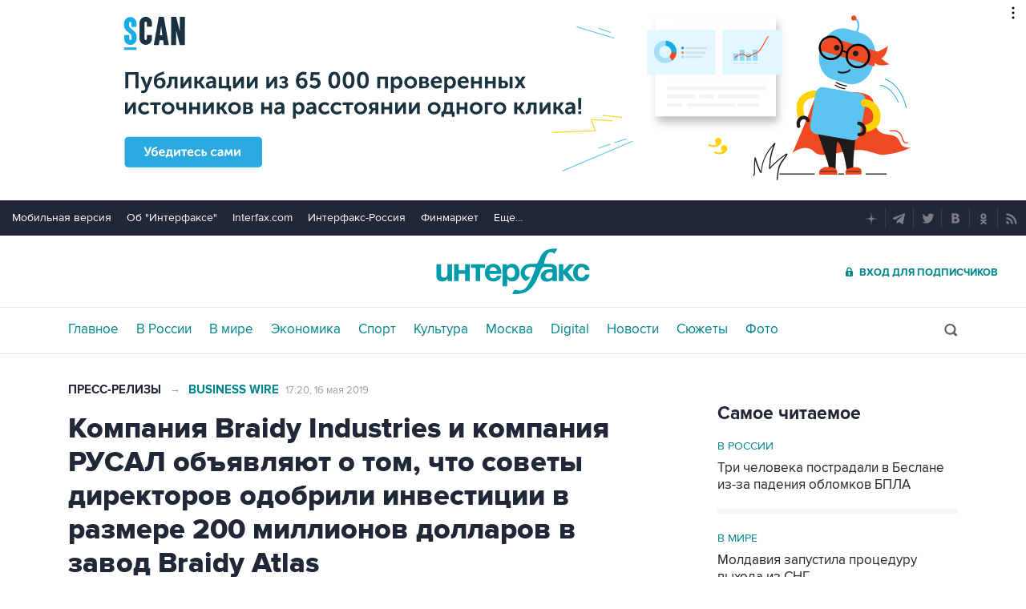

--- FILE ---
content_type: text/html; charset=utf-8
request_url: https://www.interfax.ru/pressreleases/661424
body_size: 15457
content:

<!DOCTYPE html>
<html lang="ru" prefix="article: https://ogp.me/ns/article">
<head>
	<title>Компания Braidy Industries и компания РУСАЛ объявляют о том, что советы директоров одобрили инвестиции в размере 200 миллионов долларов в завод Braidy Atlas</title>
	<link rel="shortcut icon" href="https://www.interfax.ru/favicon.ico" type="image/x-icon">
	<link rel="icon" sizes="120x120" href="https://www.interfax.ru/touch-icon-iphone-retina.png" />
	<link rel="apple-touch-icon" href="https://www.interfax.ru/touch-icon-iphone.png">
	<link rel="apple-touch-icon" sizes="76x76" href="https://www.interfax.ru/touch-icon-ipad.png">
	<link rel="apple-touch-icon" sizes="120x120" href="https://www.interfax.ru/touch-icon-iphone-retina.png">
	<link rel="apple-touch-icon" sizes="152x152" href="https://www.interfax.ru/touch-icon-ipad-retina.png">
	<link rel="manifest" href="/manifest.json">
	<meta name="mobile-web-app-capable" content="yes">
	<meta name="apple-mobile-web-app-capable" content="yes">
	<meta name="application-name" content="Интерфакс" />
	<meta name="apple-mobile-web-app-title" content="Интерфакс">
	<meta name="theme-color" content="#009cab">
	<meta name="apple-mobile-web-app-status-bar-style" content="black-translucent">
	<meta name="msapplication-tooltip" content="Интерфакс Новости" />
	<meta name="msapplication-navbutton-color" content="#009cab" />
	<meta name="msapplication-starturl" content="./" />
	<meta name="msapplication-config" content="browserconfig.xml" />
	<meta http-equiv="Content-Type" content="text/html; charset=utf-8" />
	<meta http-equiv="X-UA-Compatible" content="IE=edge" />
	<meta name="viewport" content="width=device-width, initial-scale=1.0, user-scalable=yes" />
	<meta name="description" content="Эшланд, Кентукки - 16&#xA0;мая BUSINESS WIRE&#xA0;— Сегодня компания Braidy Industries,&#xA0;Inc. (далее «Braidy») и дочерняя компания En&#x2B; Group, объединенная компания RUSAL&#xA0;plc (далее «РУСАЛ»), совместно объявили об одобрении их советами директоров основных инвестиций в размере 200&#xA0;млн. долларов в завод Braidy Atlas со стороны компании РУСАЛ." />
	
	<link rel="stylesheet" href="/css/default.css?v=3J4UWWcv61y4uuNmzEZPqHgw7U8AA_RKpRgy2etBrus">
	<link rel="stylesheet" href="/css/mobile.css?v=poXT3ToKiWpQnmU2bAdUwbGFDNOFYKZRXdxYSc25FrU" media="only screen and (max-width:759px)">
	<link rel="stylesheet" href="/css/desktop.css?v=EsYzywr-PgEKIwVgZ2H_PURZAX1Qg9U7dRPX47-JwTc" media="only screen and (min-width:760px)">
	<link rel="alternate" type="application/rss+xml" title="Интерфакс новости" href="https://www.interfax.ru/rss">
	
	<meta property="og:url" content="https://www.interfax.ru/pressreleases/661424" />
	<meta property="og:description" content="Эшланд, Кентукки - 16&#xA0;мая BUSINESS WIRE&#xA0;— Сегодня компания Braidy Industries,&#xA0;Inc. (далее «Braidy») и дочерняя компания En&#x2B; Group, объединенная компания RUSAL&#xA0;plc (далее «РУСАЛ»), совместно объявили об одобрении их советами директоров основных инвестиций в размере 200&#xA0;млн. долларов в завод Braidy Atlas со стороны компании РУСАЛ." />
	<meta property="og:site_name" content="Interfax.ru" />
	<meta property="og:locale" content="ru_RU" />
	<meta property="og:type" content="article" />
	<meta property="og:title" content="Компания Braidy Industries и компания РУСАЛ объявляют о том, что советы директоров одобрили инвестиции в размере 200 миллионов долларов в завод Braidy Atlas" />
	<meta property="og:image" content="https://www.interfax.ru/ftproot/Press/pr-rel/BW240x175.jpg" />
	<meta property="article:section" content="Пресс-релизы" />
	<meta property="article:published_time" content="2019-05-16T17:20+0300" />
	<meta name="twitter:title" content="Компания Braidy Industries и компания РУСАЛ объявляют о том, что советы директоров одобрили инвестиции в размере 200 миллионов долларов в завод Braidy Atlas" />
	<meta name="twitter:description" content="Эшланд, Кентукки - 16&#xA0;мая BUSINESS WIRE&#xA0;— Сегодня компания Braidy Industries,&#xA0;Inc. (далее «Braidy») и дочерняя компания En&#x2B; Group, объединенная компания RUSAL&#xA0;plc (далее «РУСАЛ»), совместно объявили об одобрении их советами директоров основных инвестиций в размере 200&#xA0;млн. долларов в завод Braidy Atlas со стороны компании РУСАЛ." />
	<meta name="twitter:site" content="@interfax_news" />
	<meta name="twitter:url" content="https://www.interfax.ru/pressreleases/661424" />
	<meta name="twitter:card" content="summary_large_image" />
	<meta name="twitter:image" content="https://www.interfax.ru/ftproot/Press/pr-rel/BW240x175.jpg" />
	<link rel="canonical" href="https://www.interfax.ru/pressreleases/661424" />

</head>
<body data-pagetype="content_1487">
	<script>
		window.yaContextCb = window.yaContextCb || []
	</script>
	<script type="text/javascript">
		var cntimg = document.createElement("IMG");
		cntimg.src = "/cnt/" + cntParseReferer();
		function cntParseReferer() {
		var re = new RegExp("(http(s)?\\:\\/\\/)?([\\.\\-_0-9A-Za-z]{1,})(.*)");
		var m = re.exec(document.referrer);
		if (!m) return "";
		return encodeURI(m[3]).replace(/'/g, "%27") + "?" + encodeURI(m[4]).replace(/'/g, "%27");
		}
		var deferLoadJS_timer = []; function deferLoadJS(e, r, d) { d = d || 200; r = 'timer_' + Math.random(); deferLoadJS_timer[r] = setInterval(function () { !0 === window.interfax_scriptjs_loaded && (clearInterval(deferLoadJS_timer[r]), e()) }, d) }
		if (!Element.prototype.matches) { Element.prototype.matches = Element.prototype.msMatchesSelector || Element.prototype.webkitMatchesSelector; }
		Element.prototype.parents = function (e) { for (var t = [], n = this, o = void 0 !== e; null !== (n = n.parentElement);)n.nodeType === Node.ELEMENT_NODE && (o && !n.matches(e) || t.push(n)); return t };
	</script>
	<script>
		if (document.cookie.indexOf('showCovid=0') >= 0 && document.querySelector('[data-pagetype="defaultpage"]')) document.querySelector('html').classList.add('hideTimeline');
	</script>

<div id="pl420_ban110" data-content="webR"><div id="background"></div></div><div id="pl421_ban2370" data-content="webR"><style>
        #m_top  yatag {min-width:auto!important; }
        .height_up_ban > div {
            height: 250px; /*desktop*/
        }
        .height_up_ban_mob > div {
          display: none;
        }
        /*ширина страницы до которой применяется стиль*/
        @media only screen and (max-width:1023px) { 
            .height_up_ban  > div {
            display: none; /*пространство между*/
          }
        }
        /*ширина страницы до которой применяется стиль*/
        @media only screen and (max-width:639px) { 
            .height_up_ban_mob > div {
            display:block;
            height: 250px; /*mobile*/
          }
        }</style>
        
        <div class="mgrNo i_mobile_only  height_up_ban_mob">
        <!--AdFox START-->
        <!--roden-media-->
        <!--Площадка: Interfax / Сквозной / Перетяжка смартфоны-->
        <!--Категория: <не задана>-->
        <!--Тип баннера: Перетяжка 100%-->
        <div id="m_top" align="center"></div>
        <script>
         if (!document.querySelector('[data-pagetype = "nonchronicle"]')) {
            window.yaContextCb.push(()=>{
                Ya.adfoxCode.create({
        
                    ownerId: 173858,
                    containerId: 'm_top',
                    params: {
                        p1: 'cnxxu',
                            p2: 'hbts'
                },
        onStub: function() {console.log("Не пришел код мобильной перетяжки"); }
            }, ['phone'], {
                tabletWidth: 1023,
                phoneWidth: 639,
                isAutoReloads: true
          });
        });
        }
        </script>
        </div>
        
        <div class="i_desktop_only wr__fix height_up_ban"   style="margin: 0px auto;" >
        <!--AdFox START-->
        <!--roden-media-->
        <!--Площадка: Interfax / Сквозной / Перетяжка_декстоп-->
        <!--Категория: <не задана>-->
        <!--Тип баннера: Перетяжка 100%-->
            <div id="billboard" style="overflow-x:hidden;"></div>
            <script>
        
                window.yaContextCb.push(()=>{
                    var addClass = (function () {
                            if ('classList' in document.createElement('p')) {
                                return function (e, n) {
                                    e.classList.add(n)
                                }
                            }
                            return function (e, n) {
                                if (e.className.indexOf(n) !== -1) {
                                    return
                                }
                                n += ' ';
                                e.className += n;
                            }
                        })(),
                        fixBody = function () {
                            addClass(document.body, 'fix')
                        },
                        callBg = function () {
        
                        window.yaContextCb.push(()=>{
                                Ya.adfoxCode.createAdaptive({
                                ownerId: 173858,
                                containerId: 'background',
                                params: { p1: 'bscqd', p2: 'epdp' },
                                onRender: fixBody
                            }, ['desktop'], {
                                                                tabletWidth: 1399,
                                                                phoneWidth: 639,
                                                                isAutoReloads: true
                                                              });
                        });
                        }  
                    Ya.adfoxCode.createAdaptive({
                        ownerId: 173858,
                        containerId: 'billboard',
                        params: { p1: 'btpkl', p2: 'y' },
                        onError: callBg,
                        onStub: callBg,
                           onRender: function () { addClass(document.querySelector('[id*=_ban2370]'), 'wr__fix'); },
                        onLoad: function (d) {
                            if (d && d.bundleName === 'banner.background') {
                                fixBody()
                            } else {
                                callBg()
                            }
                        }
                    }, ['desktop'], {
                    tabletWidth: 1006,
                    phoneWidth: 639,
                    isAutoReloads: true
                });
            },
                );                
            </script>
        </div>
        
</div>
	<header>
		<div class="topmenu">
			<nav class="topmenu__links">
				<!--noindex--><a rel="nofollow" href="https://m.interfax.ru/">Мобильная версия</a><!--/noindex-->
				<!--noindex--><a rel="nofollow" href="https://group.interfax.ru/" target="_blank">Об "Интерфаксе"</a><!--/noindex-->
				<!--noindex--><a rel="nofollow" href="https://www.interfax.com/" target="_blank">Interfax.com</a><!--/noindex-->
				<!--noindex--><a rel="nofollow" href="https://www.interfax-russia.ru/" target="_blank">Интерфакс-Россия</a><!--/noindex-->
				<!--noindex--><a rel="nofollow" href="https://www.finmarket.ru/" target="_blank">Финмаркет</a><!--/noindex-->
				<span class="links__more">
					<span>Еще...</span>
					<span class="links__submenu">
						<!--noindex--><a rel="nofollow" href="https://www.interfax-russia.ru/tourism/" target="_blank">Туризм</a><!--/noindex-->
						<!--noindex--><a rel="nofollow" href="https://www.interfax-russia.ru/realty/" target="_blank">Недвижимость</a><!--/noindex-->
						<!--noindex--><a rel="nofollow" href="https://www.interfax-russia.ru/academia/" target="_blank">Образование</a><!--/noindex-->
						<a href="/events/">Мероприятия</a>
					</span>
				</span>
			</nav>
			<div class="topmenu__soc">
				<!--noindex--><a rel="nofollow" href="https://dzen.ru/interfax?favid=1114" target="_blank" class="topmenu__ya"></a><!--/noindex-->  <!--noindex--><a rel="nofollow" href="tg://resolve?domain=interfaxonline" target="_blank" class="topmenu__tg"></a><!--/noindex-->  <!--noindex--><a rel="nofollow" href="https://twitter.com/interfax_news" target="_blank" class="topmenu__tw"></a><!--/noindex-->  <!--noindex--><!--<a rel="nofollow" href="https://www.facebook.com/interfaxonline" target="_blank" class="topmenu__fb"></a>--><!--/noindex-->  <!--noindex--><a rel="nofollow" href="https://vkontakte.ru/interfaxru" target="_blank" class="topmenu__vk"></a><!--/noindex-->  <!--noindex--><a rel="nofollow" href="https://ok.ru/interfax" target="_blank" class="topmenu__ok"></a><!--/noindex-->  <!--noindex--><a rel="nofollow" href="/rss" target="_blank" class="topmenu__rss"></a><!--/noindex-->
			</div>
		</div>
		<div class="toplogo">
			<div class="toplogo__left-column">
				<div onclick="smartMenu()" id="smartMenuLink" class="hbut__menu"><div><span></span></div></div>
				<a href="/search/" class="hbut__search"></a>
			</div>
			<div>
				<div class="logo"><a href="/" title="Новости Интерфакс">Интерфакс</a></div>
				<img src="/img/printlogo.png" alt="Новости Интерфакс" class="logo__print">
			</div>
			<div>
				<div class="header__soc" data-type="socialbar" data-title="Компания Braidy Industries и компания РУСАЛ объявляют о том, что советы директоров одобрили инвестиции в размере 200 миллионов долларов в завод Braidy Atlas" data-url="https://www.interfax.ru/pressreleases/661424">
					<span class="soc__tg" onclick="Social('tg',this)" title="Telegram"></span>
					<span class="soc__vk" onclick="Social('vk',this,true)" title="ВКонтакте"></span>
					<span class="soc__tw desktop_inline-block" onclick="Social('tw',this,true)" title="Twitter"></span>
					<div class="soc_nomore" onclick="this.className='soc_more';this.closest('.toplogo').classList.add('show-soc-more')">&bull;&bull;&bull;</div>
					<div class="soc_row">
						<span class="soc__tw mobile_inline-block" onclick="Social('tw',this,true)" title="Twitter"></span>
						<span class="soc__ok" onclick="Social('ok',this,true)" title="Одноклассники"></span>
						<span class="soc__wa" onclick="Social('wa',this)" title="WhatsApp"></span>
						<span class="soc__vb" onclick="Social('vb',this)" title="Viber"></span>
						<span class="soc__em" onclick="Social('em',this)" title="E-Mail"></span>
					</div>
				</div>
				<a href="https://www.ifax.ru/" class="but__enter"><span>Вход для подписчиков</span></a>
			</div>
		</div>
		<div class="toplinks">
			<nav>
				<ul>
		<li>
			<a href="/" title="Главные новости" tabindex="1" >Главное</a>
		</li>
		<li>
			<a href="/russia/" title="Новости в России" tabindex="2" >В России</a>
		</li>
		<li>
			<a href="/world/" title="Новости в мире" tabindex="2" >В мире</a>
		</li>
		<li>
			<a href="/business/" title="Новости экономики" tabindex="2" >Экономика</a>
		</li>
		<li>
			<a href="https://www.sport-interfax.ru/" title="Новости спорта" tabindex="2" >Спорт</a>
		</li>
		<li>
			<a href="/culture/" title="Новости культуры" tabindex="2" >Культура</a>
		</li>
						<li><div></div></li>
		<li>
			<a href="/moscow/" title="Новости Москвы" tabindex="2" >Москва</a>
		</li>
		<li>
			<a href="/digital/" title="Digital" tabindex="2" >Digital</a>
		</li>
		<li>
			<a href="/news/" title="Все новости Интерфакс" tabindex="2" >Новости</a>
		</li>
		<li>
			<a href="/story/" title="Новостные сюжеты" tabindex="2" ><span>Все</span> Сюжеты</a>
		</li>
		<li>
			<a href="/photo/" title="Фотогалереи" tabindex="2" ><span>Все</span> Фото</a>
		</li>
					<li>
						<!--noindex-->
						<a href="https://ifx.ru/ru/showcase?utm_source=interfax.ru" target="_blank" class="i_mobile_only">Подписка</a>
						<!--/noindex-->
					</li>
				</ul>

			</nav>
			<div class="searchSmall" onclick="this.className='search';setTimeout('document.search.phrase.focus()',300)">
				<form name="search" action="/search/">
					<input type="text" name="phrase" value="" autocomplete="off" onclick="if (document.getElementById('searchText').className == 'sTextShow') document.getElementById('searchText').className = 'sTextHide'" onkeydown="if(document.getElementById('searchText').className == 'sTextShow')document.getElementById('searchText').className = 'sTextHide'" onblur="if(this.value=='')document.getElementById('searchText').className = 'sTextShow';setTimeout('document.querySelector(\'.search\').className=\'searchSmall\'',300)">
					<input type="submit" value="" onclick="if (document.querySelector('header .search')) document.search.submit(); return false;">
					<span id="searchText" class="sTextShow">Поиск</span>
				</form>
			</div>
		</div>

	</header>


	
<main>
	<div class="mainblock">
		<div class="leftside" itemscope itemtype="https://schema.org/Article">

			<!-- Ссылка на раздел -->
			<aside class="textML">
					<a href="/pressreleases/">Пресс-релизы</a>
						<span>&rarr;</span> <a href="/pressreleases/f91960/">Business Wire</a>
				<br class="v320">
				<time datetime="2019-05-16T17:20">17:20, 16 мая 2019</time>
			</aside>
			<article itemprop="articleBody">

				<h1 itemprop="headline">Компания Braidy Industries и компания РУСАЛ объявляют о том, что советы директоров одобрили инвестиции в размере 200 миллионов долларов в завод Braidy Atlas</h1>

					<figure class="inner">
						<img src="https://www.interfax.ru/ftproot/Press/pr-rel/BW240x175.jpg" title="Компания Braidy Industries и компания РУСАЛ объявляют о том, что советы директоров одобрили инвестиции в размере 200 миллионов долларов в завод Braidy Atlas" alt="Компания Braidy Industries и компания РУСАЛ объявляют о том, что советы директоров одобрили инвестиции в размере 200 миллионов долларов в завод Braidy Atlas" itemprop="image" />
						<figcaption class="innerTable">
							<div class="author"></div>
						</figcaption>
					</figure>

				<p>Эшланд, Кентукки - 16 мая BUSINESS WIRE — Сегодня компания Braidy Industries, Inc. (далее «Braidy») и дочерняя компания En+ Group, объединенная компания RUSAL plc (далее «РУСАЛ»), совместно объявили об одобрении их советами директоров основных инвестиций в размере 200 млн. долларов в завод Braidy Atlas со стороны компании РУСАЛ. В обмен на инвестиции РУСАЛ получит 40%-ную долю в Braidy Atlas, первом новом заводе по производству алюминиевого проката, построенном в США за 37 лет. Ожидается, что сделка будет закрыта во втором квартале 2019 г.</p>

<p>Компания РУСАЛ будет поставлять 200 000 тонн сертифицированного низкоуглеродистого первичного алюминиевого слитка и слябовых заготовок каждый год в течение 10-летнего периода, что позволит компании Braidy снизить на 20% выбросы окиси углерода в сравнении с ближайшим конкурентом. Это будет крупнейший в мире заказ на один завод высококачественных, предварительно легированных и низкоуглеродистых первичных алюминиевых слябовых заготовок.</p>

<p>Председатель и главный исполнительный директор компании Braidy Industries Крейг Бушар заявил: «Это идеальное экологически устойчивое решение для мировой алюминиевой промышленности».</p>

<p>О заводе Braidy Atlas:</p>

<ul>
	<li>Braidy Atlas — первый новый американский прокатный завод за последние 37 лет.</li>
	<li>Этот новый завод полностью зависит от долгосрочных поставок высококачественного низкоуглеродистого алюминия.</li>
	<li>Ни один американский производитель первичного алюминия не в состоянии поставлять его в необходимых количествах.</li>
	<li>За пределами США только компания РУСАЛ способна поставлять низкоуглеродистый высококачественный алюминий в таких масштабах.</li>
	<li>Компании Braidy и РУСАЛ имеют одинаковое видение роста с низким уровнем выбросов углерода и возможностей, которые оно создает.</li>
</ul>

<p>Для получения дополнительной информации посетите сайт <a href="http://www.braidy.com/">www.braidy.com</a>.</p>

<p>О компании РУСАЛ:</p>

<p>Компания РУСАЛ (www.rusal.ru) — лидер мировой алюминиевой промышленности. В 2018 г. на долю компании пришлось около 5,8% мирового производства алюминия и 6,2% производства глинозема. В компании работает около 64 000 человек, филиалы расположены в 20 странах на 5 континентах. Простые акции РУСАЛа торгуются на Гонконгской фондовой бирже (торговый код — 486). Обыкновенные акции РУСАЛа обращаются на Московской бирже (торговый код: RUAL).</p>

<p>Контактные лица для СМИ</p>

<p>Braidy Industries:</p>

<p>Braidy Industries, Inc.</p>

<p>Жоник Сили, 606-575-3121</p>

<p><a href="mailto:jsealey@braidyindustries.com">jsealey@braidyindustries.com</a></p>

<p>Объединенная компания «РУСАЛ»:</p>

<p>Ольга Санарова</p>

<p>+7 (495) 720-51-70</p>

<p><a href="mailto:olga.sanarova@rusal.com">olga.sanarova@rusal.com</a></p>



						<div class="prRDis">ПРЕСС-РЕЛИЗ. Материал предоставлен источником.<br>Интерфакс не несет ответственности за содержание материала.</div>
				

				<meta itemprop="mainEntityOfPage" content="https://www.interfax.ru/pressreleases/661424" />
				<meta itemprop="datePublished" content="2019-05-16T17:20:00" />
				<meta itemprop="dateModified" content="2019-05-16T17:20:00" />
				<div itemprop="author" itemscope itemtype="https://schema.org/Organization" class="h">
					<meta itemprop="name" content="Интерфакс">
				</div>
				<div itemprop="publisher" itemscope itemtype="https://schema.org/Organization" class="h">
					<div itemprop="logo" itemscope itemtype="https://schema.org/ImageObject">
						<link rel="url" itemprop="url" href="https://www.interfax.ru/img/logo200.png" />
						<link rel="thumbnail" itemprop="thumbnail" href="https://www.interfax.ru/img/logo200.png" />
						<meta itemprop="width" content="200" />
						<meta itemprop="height" content="60" />
					</div>
					<meta itemprop="name" content="Интерфакс" />
					<link rel="url" itemprop="url" href="https://www.interfax.ru" />
				</div>
			</article>


			<h2 class="title__v1">Пресс-релизы</h2>
			<div class="timeline timeline_v2">
									<div class="timeline__photo">
						<time datetime="2026-01-14T18:15">14 января, 18:15</time>
						<a href="/pressreleases/1067621" title="ПСБ поддержит знаковые проекты Тульской области" tabindex="5"><h3>ПСБ поддержит знаковые проекты Тульской области</h3></a>
						<a href="/pressreleases/1067621" class="timeline_photo"><img src="https://www.interfax.ru/ftproot/press/pr-rel/dddd/PSB/logo_psb.png" alt="ПСБ поддержит знаковые проекты Тульской области" loading="lazy"></a>
					</div>
					<div class="timeline__text">
						<time datetime="2025-12-26T10:28">26 декабря, 10:28</time>
						<a href="/pressreleases/1065209" title="Сбербанк профинансирует ГК &quot;Гранель&quot; на 9,8 млрд рублей для строительства 2-й очереди ЖК &quot;MYPRIORITY Дубровка&quot;" tabindex="5"><h3>Сбербанк профинансирует ГК &quot;Гранель&quot; на 9,8 млрд рублей для строительства 2-й очереди ЖК &quot;MYPRIORITY Дубровка&quot;</h3></a>
					</div>
					<div class="timeline__text">
						<time datetime="2025-12-26T09:30">26 декабря, 09:30</time>
						<a href="/pressreleases/1065073" title="От Гагарина до цифровых экосистем: как тульская Октава создает известные на весь мир микрофоны и формирует отечественную электроакустику" tabindex="5"><h3>От Гагарина до цифровых экосистем: как тульская Октава создает известные на весь мир микрофоны и формирует отечественную электроакустику</h3></a>
					</div>
					<div class="timeline__text">
						<time datetime="2025-12-25T10:20">25 декабря, 10:20</time>
						<a href="/pressreleases/1064937" title="Эксперты AllTime.ru проанализировали какие сумки сейчас в моде" tabindex="5"><h3>Эксперты AllTime.ru проанализировали какие сумки сейчас в моде</h3></a>
					</div>
					<div class="timeline__photo">
						<time datetime="2025-12-24T14:05">24 декабря, 14:05</time>
						<a href="/pressreleases/1064871" title="ПСБ и Калужская область продлили сотрудничество" tabindex="5"><h3>ПСБ и Калужская область продлили сотрудничество</h3></a>
						<a href="/pressreleases/1064871" class="timeline_photo"><img src="https://www.interfax.ru/ftproot/press/pr-rel/dddd/PSB/_STS7626_.jpg" alt="ПСБ и Калужская область продлили сотрудничество" loading="lazy"></a>
					</div>


			</div>
			

		</div>
		<aside class="rightside">
			<div class="stickyBlock sticky_on">
									
<div id="pl513_ban213" data-content="webR"><style>
.rightside .yatag_right_ban > div >  yatag > yatag {justify-content: left !important;}
</style>

<div data-stickylength="700">
        <!--AdFox START-->
        <!--roden-media-->
        <!--Площадка: Interfax / 240x400 / 240x400_внутренние-->
        <!--Категория: <не задана>-->
        <!--Тип баннера: 240x400js-->
            <div id="adfox_preid" data-type="webrwrap" class="yatag_right_ban"></div>
            <script>
              window.yaContextCb.push(()=>{
                    var bancont = document.querySelector('[id*=_ban213] #adfox_preid'); // контейнер, в который будет добавлен баннер
                    var randname = Math.random(); // случайное число
                    bancont.setAttribute('id', 'adfox_' + randname);  // установка нового ID контейнеру
            var temp = document.querySelector('[id="adfox_'+randname +'"]').parents('[id*=_ban213]');
                    if (bancont != null) {
                        setTimeout (function() {(Ya.adfoxCode.createAdaptive({
                            ownerId: 173858,
                            containerId: 'adfox_' + randname, /* новый ID контейнера */
                            params: {
                               p1: 'bwvwe',
                               p2: 'emwl',
                               puid1: '',
                               puid2: '',
                               puid3: ''
                            },
                            onStub: function() { document.querySelector('[id="adfox_'+randname +'"]').setAttribute('data-show','false');
                            deferLoadJS(function() {
                                infinitBanOnStub(randname);
                            },'infinitBanOnStub');  }
                        }, ['desktop'], {
                            tabletWidth: 1023,
                            phoneWidth: 759,
                            isAutoReloads: false
                        })
                        )},
     // Для исключения показа некорректных баннеров с задвоенным эдфокс-id (с таймаутом 1 сек. проверяется, есть ли задвоение id. и если есть, то контейнер скрывается и вызывается следующий баннер в инфинит скролле)
     setTimeout(function() {
                    if (document.querySelector('[id="adfox_' + randname + '"] [id^="adfox_"]')) {
    // присвоение аттрибута data-show = false для первого (внешнего) контейнера 
                        document.querySelector('[id="adfox_'+randname +'"]').setAttribute('data-show','false');
    // присвоение аттрибута data-show = false для второго (внутреннего) контейнера
                        document.querySelector('[id="adfox_' + randname + '"] [id^="adfox_"]').setAttribute('data-show','false');
                                  deferLoadJS(function() {
                                        infinitBanOnStub(randname);
                                  },'infinitBanOnStub');
    //					console.log("Следующий баннер");
                    }
    //				console.log("Banner right loaded.");
                  }, 1000),500);                       
        };
    })                 
    </script>
    </div></div>			

<div class="rcMR">
	<h2 class=" title__v2">Самое читаемое</h2>
			<div>
				<a href="/russia/" class="rcMR_ilink">В России</a>
				<a href="/russia/1068171?utm_source=mst_rd" class="rcMR_nlink"><h3>Три человека пострадали в Беслане из-за падения обломков БПЛА</h3></a>
			</div>
			<div>
				<a href="/world/" class="rcMR_ilink">В мире</a>
				<a href="/world/1068460?utm_source=mst_rd" class="rcMR_nlink"><h3>Молдавия запустила процедуру выхода из СНГ</h3></a>
			</div>
			<div>
				<a href="/russia/" class="rcMR_ilink">В России</a>
				<a href="/russia/1068065?utm_source=mst_rd" class="rcMR_nlink"><h3>Мощный антициклон приведёт к 50-градусным морозам на Урале и в Сибири</h3></a>
			</div>
			<div>
				<a href="/world/" class="rcMR_ilink">В мире</a>
				<a href="/world/1068132?utm_source=mst_rd" class="rcMR_nlink"><h3>Трамп объявил о пошлинах в отношении ряда стран Европы из-за ситуации с Гренландией</h3></a>
			</div>
</div>
					
<div id="pl514_ban232" data-content="webR"><div  class="mgrBot">
    <!--AdFox START-->
    <!--roden-media-->
    <!--Площадка: Interfax / Сквозной / ТГБ справа-->
    <!--Категория: <не задана>-->
    <!--Тип баннера: ТГБ 2-->
        <div id="adfox_preid" data-type="webrwrap"></div>
        <script>
          window.yaContextCb.push(()=>{
                var bancont = document.querySelector('[id*=_ban232] #adfox_preid'); // контейнер, в который будет добавлен баннер
                var randname = Math.random(); // случайное число
                bancont.setAttribute('id', 'adfox_' + randname);  // установка нового ID контейнеру
                if (bancont != null) {
                       Ya.adfoxCode.createScroll({
                        ownerId: 173858,
                        containerId: 'adfox_' + randname, /* новый ID контейнера */
                        params: {
                                    p1: 'cecto',
                                    p2: 'emxu',
                                    puid1: '',
                                    puid2: '',
                                    puid3: ''
                                    },
                                onStub: function() { document.querySelector('[id="adfox_'+randname +'"]').setAttribute('data-show','false'); console.log('Не загрузился ТРБ');
                                    deferLoadJS(function() {
                                        infinitBanOnStub(randname);
                                    },'infinitBanOnStub');  }
                        }, ['desktop'], {
                                tabletWidth: 1023,
                                phoneWidth: 759,
                                isAutoReloads: false
                        });
            }
          });
    </script>
    </div></div>			
<div class="rPhoto">
	<a href="/photo/"><h2 class="title__v2">Фотогалереи</h2></a>
	<div class="rPhotoGroup">
		<a href="https://www.interfax.ru/photo/7272?utm_source=ph" title="Фотохроника 20 января"><img src="https://www.interfax.ru/ftproot/photos/photostory/2026/01/20/hr/foto315.jpg	" alt="Фотохроника 20 января"><div><span>10 фото</span>Фотохроника 20 января</div></a>				
		<a href="https://www.interfax.ru/photo/7271?utm_source=ph" title="Крещенские купания"><img src="https://www.interfax.ru/ftproot/photos/photostory/2026/01/19/kr/zax.jpg" alt="Крещенские купания"><div><span>8 фото</span>Крещенские купания</div></a>				
		<a href="https://www.interfax.ru/photo/7268?utm_source=ph" title="Лучшие фото недели"><img src="https://www.interfax.ru/ftproot/photos/photostory/2026/01/16/wk/f315.jpg	" alt="Лучшие фото недели"><div><span>10 фото</span>Лучшие фото недели</div></a>				
	</div>
</div>							
			
<div class="rcMR"><h2 class="title__v2">Выбор редакции</h2> <div><a href="https://www.interfax.ru/world/1066865?utm_source=ed_ch" class="rcMR_ilink" title="Беспорядки в Иране: обстановка накаляется"><img src="https://www.interfax.ru/ftproot/textphotos/2026/01/09/700ht_Iran.jpg" alt="Беспорядки в Иране: обстановка накаляется"></a> <a href="https://www.interfax.ru/world/1066865?utm_source=ed_ch"><h3>Беспорядки в Иране: обстановка накаляется</h3></a></div><div><a href="https://www.interfax.ru/world/1068312?utm_source=ed_ch" class="rcMR_ilink" title="Что произошло в мире науки. Вечерний дайджест"><img src="https://www.interfax.ru/ftproot/textphotos/2026/01/19/vau700.jpg" alt="Что произошло в мире науки. Вечерний дайджест"></a> <a href="https://www.interfax.ru/world/1068312?utm_source=ed_ch"><h3>Что произошло в мире науки. Вечерний дайджест</h3></a></div><div><a href="https://www.interfax.ru/business/1064849?utm_source=ed_ch" class="rcMR_ilink" title="Переосмысление нефтяных запасов искусственным интеллектом. Обзор"><img src="https://www.interfax.ru/ftproot/textphotos/2025/12/24/nt700.jpg" alt="Переосмысление нефтяных запасов искусственным интеллектом. Обзор"></a> <a href="https://www.interfax.ru/business/1064849?utm_source=ed_ch"><h3>Переосмысление нефтяных запасов искусственным интеллектом. Обзор</h3></a></div></div>					
<div id="pl516_ban204" data-content="webR"><!--AdFox START-->
<!--Площадка: Interfax / Сквозной / 234x60-->
<!--Категория: <не задана>-->
<!--Тип баннера: 240х80_ИФ-->
    <div id="adfox_preid"></div>
    <script>
          window.yaContextCb.push(()=>{
                var bancont = document.querySelector('[id*=_ban204] #adfox_preid'); // контейнер, в который будет добавлен баннер
                var randname = Math.random(); // случайное число
                bancont.setAttribute('id', 'adfox_' + randname);  // установка нового ID контейнеру
                if (bancont != null) {
                       Ya.adfoxCode.createAdaptive({
                        ownerId: 173858,
                        containerId: 'adfox_' + randname, /* новый ID контейнера */
                        params: {
		            p1: 'btjxl',
		            p2: 'euzp',
		            puid1: '',
		            puid2: '',
		            puid3: ''
		        }
		}, ['desktop'], {
		        tabletWidth: 1023,
		        phoneWidth: 760,
		        isAutoReloads: false
                        });
            }
          });
    </script>

</div>			
					
<div id="pl550_ban220" data-content="webR"><div class="mgrBot"  data-stickylength="700" data-type="webrwrap">
<!--AdFox START-->
<!--roden-media-->
<!--Площадка: Interfax / 240x400 / 240x400_в России-->
<!--Категория: <не задана>-->
<!--Тип баннера: 240x400js-->
    <div id="adfox_preid" data-type="webrwrap"  class="yatag_right_ban"></div>
    <script>
              window.yaContextCb.push(()=>{
                var bancont = document.querySelector('[id*=_ban220] #adfox_preid'); // контейнер, в который будет добавлен баннер
                var randname = Math.random(); // случайное число
                bancont.setAttribute('id', 'adfox_' + randname);  // установка нового ID контейнеру
                Ya.adfoxCode.createAdaptive({
                    ownerId: 173858,
                    containerId: 'adfox_' + randname, /* новый ID контейнера */
                    params: {
                        p1: 'buhwh',
                        p2: 'eruc',
                        puid1: '',
                        puid2: '',
                        puid3: ''
                    },
   	                onStub: function() {  document.querySelector('[data-stickylength]').setAttribute('data-stickylength',0); }
                }, ['desktop'], {
                    tabletWidth: 1023,
                    phoneWidth: 639,
                    isAutoReloads: false
            });
        });
    </script>
</div></div>			
			
			
			
			
			

			</div>
		</aside>
	</div>

		<div class="ecoMO">
		<span class="title__v1">Новости в разделах</span>

				<div>
					<a href="/world/" class="mo_sec">В мире</a>
					<a href="/world/1068655" class="mo_img" title="Премьер Гренландии распорядился готовиться к военному вторжению США">
						<img src="https://www.interfax.ru/ftproot/textphotos/2026/01/20/gr160.jpg" alt="Премьер Гренландии распорядился готовиться к военному вторжению США">
					</a>
					<a href="/world/1068655" class="mo_title">
						Премьер Гренландии распорядился готовиться к военному вторжению США
						<span></span>
					</a>
					<a href="/world/" class="mo_all">Все новости</a>
				</div>
				<div>
					<a href="/business/" class="mo_sec">Экономика</a>
					<a href="/business/1068603" class="mo_img" title="Генпрокуратура просит суд обратить в доход РФ активы Вороновского и Дорошенко">
						<img src="https://www.interfax.ru/ftproot/textphotos/2026/01/21/vor240.jpg" alt="Генпрокуратура просит суд обратить в доход РФ активы Вороновского и Дорошенко">
					</a>
					<a href="/business/1068603" class="mo_title">
						Генпрокуратура просит суд обратить в доход РФ активы Вороновского и Дорошенко
						<span></span>
					</a>
					<a href="/business/" class="mo_all">Все новости</a>
				</div>
				<div>
					<a href="/russia/" class="mo_sec">В России</a>
					<a href="/russia/1068627" class="mo_img" title="Атака беспилотников на Кубань и Адыгею в ночь на 21 января. Главное">
						<img src="https://www.interfax.ru/ftproot/textphotos/2026/01/21/kum240.jpg" alt="Атака беспилотников на Кубань и Адыгею в ночь на 21 января. Главное">
					</a>
					<a href="/russia/1068627" class="mo_title">
						Атака беспилотников на Кубань и Адыгею в ночь на 21 января. Главное
						<span></span>
					</a>
					<a href="/russia/" class="mo_all">Все новости</a>
				</div>
				<div>
					<a href="https://www.sport-interfax.ru/" class="mo_sec">Спорт</a>
					<a href="https://www.sport-interfax.ru/1068614" class="mo_img" title="&quot;Реал&quot; разгромил &quot;Монако&quot; в Лиге чемпионов УЕФА">
						<img src="https://www.interfax.ru/ftproot/textphotos/2026/01/21/rlm240.jpg" alt="&quot;Реал&quot; разгромил &quot;Монако&quot; в Лиге чемпионов УЕФА">
					</a>
					<a href="https://www.sport-interfax.ru/1068614" class="mo_title">
						&quot;Реал&quot; разгромил &quot;Монако&quot; в Лиге чемпионов УЕФА
						<span></span>
					</a>
					<a href="https://www.sport-interfax.ru/" class="mo_all">Все новости</a>
				</div>
				<div>
					<a href="/culture/" class="mo_sec">Культура</a>
					<a href="/culture/1068325" class="mo_img" title="Выставка Брюллова в Третьяковке установила рекорд посещаемости">
						<img src="https://www.interfax.ru/ftproot/textphotos/2026/01/19/ju70.jpg" alt="Выставка Брюллова в Третьяковке установила рекорд посещаемости">
					</a>
					<a href="/culture/1068325" class="mo_title">
						Выставка Брюллова в Третьяковке установила рекорд посещаемости
						<span></span>
					</a>
					<a href="/culture/" class="mo_all">Все новости</a>
				</div>
	</div>

	
<div class="psBig">
	<span onclick="photoSlider('left','.psBig','.psBlock',this)" class="psArLeft"></span>
	<a href="/photo/"><h2 class="title__v1">Фотогалереи</h2></a>
	<span onclick="photoSlider('right','.psBig','.psBlock',this)" class="psArRight"></span>
	<div class="psBlock">
		<div>
				<a href="/photo/7272" title="Фотохроника 20 января">
					<img src="https://www.interfax.ru/ftproot/photos/photostory/2026/01/20/hr/foto315.jpg" alt="Фотохроника 20 января" />
					<div><span>10</span><h3>Фотохроника 20 января</h3></div>
				</a>
				<a href="/photo/7270" title="Фотохроника 19 января">
					<img src="https://www.interfax.ru/ftproot/photos/photostory/2026/01/19/zah.jpg" alt="Фотохроника 19 января" />
					<div><span>10</span><h3>Фотохроника 19 января</h3></div>
				</a>
				<a href="/photo/7271" title="Крещенские купания">
					<img src="https://www.interfax.ru/ftproot/photos/photostory/2026/01/19/kr/zax.jpg" alt="Крещенские купания" />
					<div><span>8</span><h3>Крещенские купания</h3></div>
				</a>
				<a href="/photo/7269" title="Фотохроника 16 января">
					<img src="https://www.interfax.ru/ftproot/photos/photostory/2026/01/16/hr/f318.jpg" alt="Фотохроника 16 января" />
					<div><span>10</span><h3>Фотохроника 16 января</h3></div>
				</a>
				<a href="/photo/7268" title="Лучшие фото недели">
					<img src="https://www.interfax.ru/ftproot/photos/photostory/2026/01/16/wk/f315.jpg" alt="Лучшие фото недели" />
					<div><span>10</span><h3>Лучшие фото недели</h3></div>
				</a>
				<a href="/photo/7266" title="Фотохроника 15 января">
					<img src="https://www.interfax.ru/ftproot/photos/photostory/2026/01/15/hr/f315.jpg" alt="Фотохроника 15 января" />
					<div><span>10</span><h3>Фотохроника 15 января</h3></div>
				</a>
				<a href="/photo/7267" title="Снегопад на Камчатке">
					<img src="https://www.interfax.ru/ftproot/photos/photostory/2026/01/15/pk/k315.jpg" alt="Снегопад на Камчатке" />
					<div><span>8</span><h3>Снегопад на Камчатке</h3></div>
				</a>
				<a href="/photo/7261" title="Ралли &quot;Дакар&quot;">
					<img src="https://www.interfax.ru/ftproot/photos/photostory/2026/01/11/d315.jpg" alt="Ралли &quot;Дакар&quot;" />
					<div><span>13</span><h3>Ралли &quot;Дакар&quot;</h3></div>
				</a>
				<a href="/photo/7261" title="Ралли &quot;Дакар&quot;">
					<img src="https://www.interfax.ru/ftproot/photos/photostory/2026/01/11/d315.jpg" alt="Ралли &quot;Дакар&quot;" />
					<div><span>13</span><h3>Ралли &quot;Дакар&quot;</h3></div>
				</a>
				<a href="/photo/7262" title="&quot;Золотой глобус&quot;">
					<img src="https://www.interfax.ru/ftproot/photos/photostory/2026/01/12/gl/g317.jpg" alt="&quot;Золотой глобус&quot;" />
					<div><span>14</span><h3>&quot;Золотой глобус&quot;</h3></div>
				</a>
				<a href="/photo/7260" title="Встреча Рождества по Юлианскому календарю">
					<img src="https://www.interfax.ru/ftproot/textphotos/2026/01/07/560ht_Hri.jpg" alt="Встреча Рождества по Юлианскому календарю" />
					<div><span>14</span><h3>Встреча Рождества по Юлианскому календарю</h3></div>
				</a>
				<a href="/photo/7234" title="Лучшие спортивные фотографии 2025 года">
					<img src="https://www.interfax.ru/ftproot/photos/photostory/2025/12/year/sport/s317.jpg" alt="Лучшие спортивные фотографии 2025 года" />
					<div><span>25</span><h3>Лучшие спортивные фотографии 2025 года</h3></div>
				</a>
		</div>
	</div>
</div>





</main>


<div id="pl430_ban2381" data-content="webR"><!-- Yandex.RTB R-A-250544-141 -->
<div id="yandex_rtb_R-A-250544-141"></div>
<script>
if (/Android|webOS|iPhone|iPad|iPod|BlackBerry|IEMobile|Opera Mini/i.test(navigator.userAgent)) {
    window.yaContextCb.push(() => {
        Ya.Context.AdvManager.render({
            "blockId": "R-A-250544-141",
            "renderTo": "yandex_rtb_R-A-250544-141",
            "type": "feed",
"feedCardCount": 9
        })
    })
}
</script>

<!--AdFox START-->
<!--roden-media-->
<!--Площадка: Interfax / Сквозной / 100%х300_низ страницы_Десктоп-->
<!--Категория: <не задана>-->
<!--Тип баннера: 100%х300_низ страницы ИФ-->
<div id="adfox_151134909289778715" class="i_desktop_only  wr__fix yatag_foot_ban"></div>
<script>
	window.yaContextCb.push(()=>{
		Ya.adfoxCode.createScroll({
		        ownerId: 173858,
			containerId: 'adfox_151134909289778715',
			        params: {
			            p1: 'bsqgh',
			            p2: 'exmr',
			            puid1: '',
			            puid2: '',
			            puid3: ''
			        },
		        onRender: function() { document.querySelector('[id*=_ban2381]').classList.add('wr__fix'); }
		    }, ['desktop'], {
		        tabletWidth: 1023,
		        phoneWidth: 760,
		        isAutoReloads: true
		  });
});		
</script></div><div id="pl452_ban2383" data-content="webR"><!--AdFox START-->
<!--roden-media-->
<!--Площадка: EX_interfax.ru (new) / Desktop / FloorAd (десктоп) 17.09.2024-->
<!--Категория: <не задана>-->
<!--Тип баннера: floorad_desktop-->
<div id="adfox_172656368339445627"></div>
<script>
function adStart() {
    window.yaContextCb.push(()=>{
        Ya.adfoxCode.create({
            ownerId: 173858,
            containerId: 'adfox_172656368339445627',
            type: 'floorAd',
            platform: 'desktop',
            params: {
                p1: 'deayp',
                p2: 'hjsy'
            }
        })
    })
}
setTimeout(adStart, 11000);
</script>

<!--Тип баннера: floorad_mobile-->
<div id="adfox_172674156096085627" class="floarad-mob"></div>
<script>
var height_l = window.screen.height; 
var height_w = window.innerHeight;
 if (height_l > 810) {
	function adStart() {
    		window.yaContextCb.push(()=>{
		Ya.adfoxCode.create({
			ownerId: 173858,
			containerId: 'adfox_172674156096085627',
			type: 'floorAd',
			platform: 'touch',
			params: {
				p1: 'cvjnt',
                		p2: 'gomz'
			}
		})
	})
  }
  setTimeout(adStart, 15000);
}
</script>
</div><div id="pl422_ban207" data-content="webR"><!--AdFox START-->
<!--roden-media-->
<!--Площадка: Interfax / Сквозной / Фулл_мобильные-->
<!--Категория: <не задана>-->
<!--Тип баннера: Fullscreen мобильные-->
<div id="adfox_149018851283239860"></div>
<script>
     window.yaContextCb.push(()=>{
	Ya.adfoxCode.createAdaptive({
        ownerId: 173858,
        containerId: 'adfox_149018851283239860',
        params: {
            p1: 'bscqp',
            p2: 'fdho',
            puid1: '',
            puid2: '',
            puid3: ''
        }
    }, ['tablet', 'phone'], {
        tabletWidth: 1024,
        phoneWidth: 780,
        isAutoReloads: false
    });
});
</script>

<!--AdFox START-->
<!--roden-media-->
<!--Площадка: Interfax / Сквозной / Фулл_десктоп-->
<!--Категория: <не задана>-->
<!--Тип баннера: FullScreen-->
<div id="adfox_149018844016517580"></div>
<script>
     window.yaContextCb.push(()=>{
	Ya.adfoxCode.createAdaptive({
        ownerId: 173858,
        containerId: 'adfox_149018844016517580',
        params: {
            p1: 'bscqh',
            p2: 'enli',
            puid1: '',
            puid2: '',
            puid3: ''
        }
    }, ['desktop'], {
        tabletWidth: 1024,
        phoneWidth: 780,
        isAutoReloads: false
    });
});
</script></div>
	<footer data-timerdefault="30000">
		<div>
			<div class="footerMenu">
				<a href="/contacts">Контакты</a>
				<!--noindex--><a href="https://group.interfax.ru" rel="nofollow">Об "Интерфаксе"</a><!--/noindex-->
				<a href="/presscenter/">Пресс-центр</a>
				<!--noindex--><a href="https://group.interfax.ru/career/vacancies/" target="_blank" rel="nofollow">Вакансии</a><!--/noindex-->
				<!--noindex--><a href="/advertinfo" rel="nofollow">Реклама на сайте</a><!--/noindex-->
				<a href="/events/">Мероприятия</a>
			</div>
			<div class="footerLine">&nbsp;</div>
			<div class="fCright">
				<a href="https://www.interfax.ru"></a>
				<span>
					Copyright © 1991&mdash;2026 Interfax. Все права защищены. Сетевое издание "Интерфакс.ру". Свидетельство о регистрации СМИ ЭЛ № ФС 77 - 84928 выдано Федеральной службой по надзору в сфере связи, информационных технологий и массовых коммуникаций (Роскомнадзор) 21.03.2023. Вся информация, размещенная на данном веб-сайте, предназначена только для персонального пользования и не подлежит дальнейшему воспроизведению и/или распространению в какой-либо форме, иначе как с письменного разрешения Интерфакса.<br>
					Сайт Interfax.ru (далее – сайт) использует файлы cookie. Продолжая работу с сайтом, Вы соглашаетесь на сбор и последующую <!--noindex--><a href="/cookie" rel="nofollow" target="_blank">обработку файлов cookie</a>.<!--/noindex-->
				</span>
			</div>
			<div style="clear: both;"></div>
			<div class="f1">
				<h2 class="fHeader"><!--noindex--><a rel="nofollow" href="https://group.interfax.ru" target="_blank">Продукты информационной группы "Интерфакс"</a><!--/noindex--></h2>
				<div class="f1_1">
					<div>Информация о компаниях, товарах и людях</div>
					<h3><a href="https://www.spark-interfax.ru/" target="_blank">СПАРК</a></h3>
					<h3><!--noindex--><a rel="nofollow" href="https://xco.news/" target="_blank">X-Compliance</a><!--/noindex--></h3>
					<h3><!--noindex--><a rel="nofollow" href="https://scout.interfax.ru/" target="_blank">СКАУТ</a><!--/noindex--></h3>
					<h3><!--noindex--><a rel="nofollow" href="https://marker-interfax.ru/" target="_blank">Маркер</a><!--/noindex--></h3>
					<h3><!--noindex--><a rel="nofollow" href="https://tp.interfax.ru/" target="_blank">АСТРА</a><!--/noindex--></h3>

				</div>
				<div class="f1_2">
					<div>Новости и рынки</div>
					<h3><!--noindex--><a rel="nofollow" href="https://ifx.ru/ru/showcase?utm_source=interfax.ru" target="_blank">Новости "Интерфакса"</a><!--/noindex--></h3>
					<h3><a href="https://www.scan-interfax.ru/" target="_blank">СКАН</a></h3>
					<h3><!--noindex--><a rel="nofollow" href="https://rudata.info/" target="_blank">RU Data</a><!--/noindex--></h3>
					<h3><!--noindex--><a rel="nofollow" href="https://www.e-disclosure.ru/" target="_blank">Центр раскрытия корпоративной информации</a><!--/noindex--></h3>
					<span>
						<!--noindex--><a href="https://dzen.ru/interfax?favid=1114" target="_blank" rel="nofollow" class="i9" title="Читайте нас в Дзен"></a><!--/noindex-->  <!--noindex--><a href="tg://resolve?domain=interfaxonline" target="_blank" rel="nofollow" class="i8" title="Интерфакс в Telegram"></a><!--/noindex-->  <!--noindex--><a href="https://twitter.com/interfax_news" target="_blank" rel="nofollow" class="i1" title="Интерфакс в Twitter"></a><!--/noindex-->  <!--noindex--><!--<a href="https://www.facebook.com/interfaxonline" target="_blank" rel="nofollow" class="i2" title="Интерфакс в Facebook"></a>--><!--/noindex-->  <!--noindex--><a href="https://vkontakte.ru/interfaxru" target="_blank" rel="nofollow" class="i3" title="Интерфакс в ВКонтакте"></a><!--/noindex-->  <a href="/rss" class="i6" title="RSS поток Интерфакс.ру"></a>   <!--noindex--><a href="https://ok.ru/interfax" target="_blank" rel="nofollow" class="i7" title="Интерфакс в Одноклассниках"></a><!--/noindex-->
					</span>
				</div>
			</div>
			<div class="f2">
				<div class="f2_1">Обнаружили ошибку на сайте? Выделите фрагмент текста с ошибкой и нажмите <span class="spell">Ctrl + Enter</span>.</div>
				<div class="f2_2">
					<span>&nbsp;&nbsp;</span>
					<!--LiveInternet counter-->
					<script>new Image().src = "//counter.yadro.ru/hit;interfax?r" + escape(document.referrer) + ((typeof (screen) == "undefined") ? "" : ";s" + screen.width + "*" + screen.height + "*" + (screen.colorDepth ? screen.colorDepth : screen.pixelDepth)) + ";u" + escape(document.URL) + ";h" + escape(document.title.substring(0, 80)) + ";" + Math.random();</script>
					<!--noindex-->
					<a href="https://www.liveinternet.ru/click;interfax" target="_blank" rel="nofollow">
						<img src="//counter.yadro.ru/logo;interfax?14.6" title="LiveInternet: показано число просмотров за 24 часа, посетителей за 24 часа и за сегодня" alt="" width="88" height="31" />
					</a>
					<!--/noindex-->
					<!--/LiveInternet-->
					<!-- tns-counter.ru -->
					<script>
						var img = new Image();
						img.src = '//www.tns-counter.ru/V13a***R>' + document.referrer.replace(/\*/g, '%2a') + '*finmarket_ru/ru/CP1251/tmsec=interfax_total/' + (Math.random() * 1E9 | 0);
					</script>
					<noscript>
						<img src="//www.tns-counter.ru/V13a****finmarket_ru/ru/CP1251/tmsec=interfax_total/1259639524" width="1" height="1" alt="" />
					</noscript>
					<!--/ tns-counter.ru -->
					<!-- Yandex.Metrika counter -->
					<script type="text/javascript">
						(function (m, e, t, r, i, k, a) {
						m[i] = m[i] || function () { (m[i].a = m[i].a || []).push(arguments) };
						m[i].l = 1 * new Date(); k = e.createElement(t), a = e.getElementsByTagName(t)[0], k.async = 1, k.src = r, a.parentNode.insertBefore(k, a)
						})
						(window, document, "script", "https://mc.yandex.ru/metrika/tag.js", "ym");

						ym(22006243, "init", {
						id: 22006243,
						clickmap: true,
						trackLinks: true,
						accurateTrackBounce: true,
						webvisor: true
						});
					</script>
					<noscript><div><img src="https://mc.yandex.ru/watch/22006243" style="position:absolute; left:-9999px;" alt="" /></div></noscript>
					<!-- /Yandex.Metrika counter -->
					<!-- Top.Mail.Ru counter -->
					<script type="text/javascript">
						var _tmr = window._tmr || (window._tmr = []);
						_tmr.push({ id: "3135939", type: "pageView", start: (new Date()).getTime() });
						(function (d, w, id) {
						if (d.getElementById(id)) return;
						var ts = d.createElement("script"); ts.type = "text/javascript"; ts.async = true; ts.id = id;
						ts.src = "https://top-fwz1.mail.ru/js/code.js";
						var f = function () { var s = d.getElementsByTagName("script")[0]; s.parentNode.insertBefore(ts, s); };
						if (w.opera == "[object Opera]") { d.addEventListener("DOMContentLoaded", f, false); } else { f(); }
						})(document, window, "tmr-code");
					</script>
					<noscript><div><img src="https://top-fwz1.mail.ru/counter?id=3135939;js=na" style="position:absolute;left:-9999px;" alt="Top.Mail.Ru" /></div></noscript>
					<!-- /Top.Mail.Ru counter -->
					<!-- Mediascope -->
					<script>
						((counterHostname) => {
						window.MSCounter = {
						counterHostname: counterHostname
						};
						window.mscounterCallbacks = window.mscounterCallbacks || [];
						window.mscounterCallbacks.push(() => {
						msCounterExampleCom = new MSCounter.counter({
						'account': 'interfax_ru',
						'tmsec': 'interfax',
						'autohit': true
						});
						});

						const newScript = document.createElement('script');
						newScript.async = true;
						newScript.src = `${counterHostname}/ncc/counter.js`;

						const referenceNode = document.querySelector('script');
						if (referenceNode) {
						referenceNode.parentNode.insertBefore(newScript, referenceNode);
						} else {
						document.firstElementChild.appendChild(newScript);
						}
						})('https://tns-counter.ru/');
					</script>
					<!-- /Mediascope -->
					<!--noindex--><a href="/warningch" rel="nofollow"><img src="/img/18.gif" width="28" height="28" alt="18+"></a><!--/noindex-->
				</div>
				<span>
					<span>
						<!--noindex--><a href="/license" rel="nofollow">Условия использования информации</a><!--/noindex--><br>
						<!--noindex--><a href="/impressum" rel="nofollow">Выходные данные</a><!--/noindex--><br>
					</span>
					<!--noindex--><a rel="nofollow" href="https://www.motka.ru" target="_blank">Дизайн &#8211; Motka.ru</a><!--/noindex-->
				</span>
			</div>
		</div>
	</footer>
	<!-- // Блок подвала -->


	<!--  Окно для подписки на рассылку -->
	<input class="modalfix__check" type="checkbox" id="modalss" />
	<div class="modalfix"></div>
	<!-- Плашка с подпиской на рассылку -->
	<div class="bss__wrap" style="display: none;"></div>
	<!-- // Окно для подписки на рассылку-->

	<div class="counters__block"><div></div></div>
	<script async src="/js/script.js?v=1tDQJ8ykghOOB6Wk86i7-2-22KvELc1i8t0hFMr1drI"></script>
	<script async src="/js/unobtrusive-ajax-nano.js?v=6OLjz9GbA4BSVq_s7NYB4ioSwY7QpbxLF4WMc01BrDo"></script>
	<script src="/js/hotthings.js"></script>
	
	<div class="spellCheck">
		<div>
			<iframe class="spellCheckFrame"></iframe>
		</div>
	</div>

		<script src="https://yandex.ru/ads/system/context.js" crossorigin="anonymous" async></script>

	<link rel="stylesheet" href="/css/ads.css?v=p8qtIHdmoYA360wNIFw_hQIY3p5Ksn5musWRTp4oRG8">
	<link rel="stylesheet" href="/css/print.css?v=axGwQEXfb9ELnT3QwhUM3PDbofoE70NhfWRlsneuri8">

	<script>
		if ('serviceWorker' in navigator) {
		window.addEventListener('load', function () {
		navigator.serviceWorker.register('/sw.js');
		});
		}
	</script>


</body>
</html>



--- FILE ---
content_type: text/html
request_url: https://tns-counter.ru/nc01a**R%3Eundefined*interfax_ru/ru/UTF-8/tmsec=interfax/650812180***
body_size: -73
content:
72D3710669707122X1768976674:72D3710669707122X1768976674